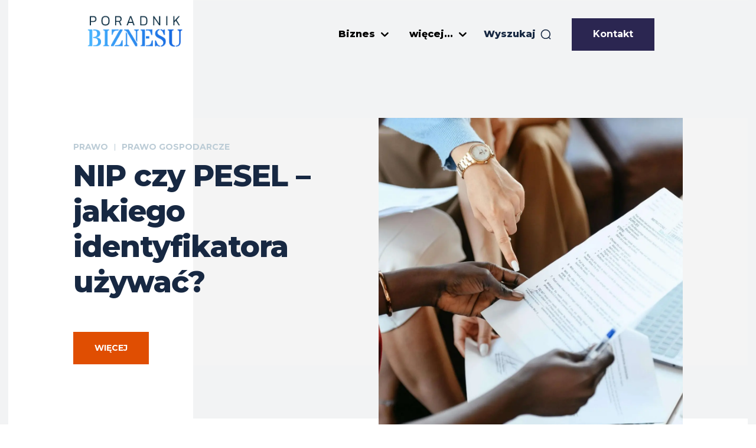

--- FILE ---
content_type: text/html; charset=UTF-8
request_url: https://poradnikbiznesu.pl/wp-admin/admin-ajax.php?td_theme_name=Newspaper&v=12.7.3
body_size: 15
content:
{"326712":1747}